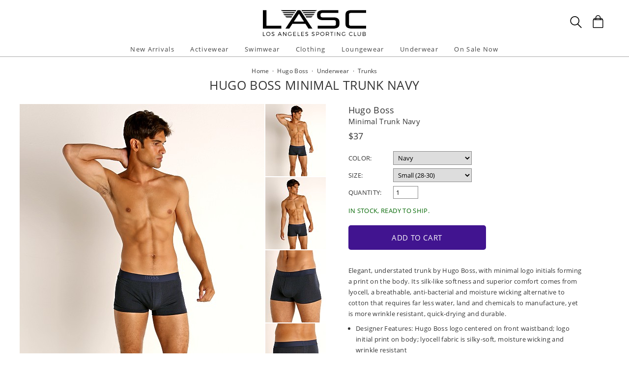

--- FILE ---
content_type: text/html
request_url: https://www.shoplasc.com/hugo-boss-minimal-trunk-navy,48970.html
body_size: 34428
content:
<!DOCTYPE html>
<html lang="en" class="rsp">
<head>
<meta http-equiv="X-UA-Compatible" content="IE=edge,chrome=1" />
<meta name="viewport" content="width=device-width, initial-scale=1.0">
<title>Hugo Boss Minimal Trunk Navy 50437228-342  - Free Shipping at LASC</title>
<meta name="description" content="Elegant, understated trunk by Hugo Boss, with minimal logo initials forming a print on the body. Its. Hugo Boss Minimal Trunk Navy. 50437228-342">
<meta name="keywords" content="Hugo Boss Minimal Trunk Navy,Hugo Boss,Trunks,50437228-342">
<meta name="robots" content="noodp,noydir,index,follow">
<link rel="canonical" href="https://www.shoplasc.com/hugo-boss-minimal-trunk-navy,48970.html">

<meta property="og:type" content="product" />
<meta property="og:title" content="Hugo Boss Minimal Trunk Navy" >
<meta property="og:description" content="Elegant, understated trunk by Hugo Boss, with minimal logo initials forming a print on the body. Its silk-like softness and superior comfort comes from lyocell, a breathable, anti-bacterial and moisture wicking alternative to cotton that requires far" />
<meta property="og:brand" content="Hugo Boss" />
<meta property="og:url" content="https://www.shoplasc.com/hugo-boss-minimal-trunk-navy,48970.html" />
<meta property="og:image" content="https://www.shoplasc.com/v3/prld.xlg?partno=48970&width=230&view=img1" />
<meta property="og:site_name" content="LASC" />
<meta property="og:price:amount" content="37.00" />
<meta property="og:price:currency" content="USD" />

<script type="application/ld+json">
{
"@context": "https://schema.org/",
"@type": "Product",
"name": "Hugo Boss Minimal Trunk Navy",
"image": [
	"https://www.shoplasc.com/v3/prld.xlg?partno=48970&width=1400&code=be50c175"
],
"description": "Elegant, understated trunk by Hugo Boss, with minimal logo initials forming a print on the body. Its silk-like softness and superior comfort comes from lyocell, a breathable, anti-bacterial and moisture wicking alternative to cotton that requires far less water, land and chemicals to manufacture, yet is more wrinkle resistant, quick-drying and durable.Designer Features: Hugo Boss logo centered on front waistband; logo initial print on body; lyocell fabric is silky-soft, moisture wicking and wrinkle resistant Size and Fit: Model is wearing a size Small; Model is 6 ft 0 in, waist 31 in, inseam 32 in Pouch: Double-ply, contoured with center seam and stitching on the sides Waistband: 1-3/8 in wide soft elastic Inseam: 2-1/2 in Length: 8-1/2 in Fabric Content: 95% lyocell, 5% elastane Care Instructions: Machine wash warm. Do not bleach. Hang to dry. Iron low. Do not dry clean. Hugo Boss style 50437228-342 Item No. 48970",
"mpn": "50437228-342",
"brand": {
	"@type": "Brand",
	"name": "Hugo Boss"
	},
"offers": {
	"@type": "Offer",
	"priceCurrency": "USD",
	"price": "37.00",
	"itemCondition": "https://schema.org/NewCondition",
	"seller": {
		"@type": "Organization",
		"name": "LASC"
		}
	}
}
</script>

<!-- from: underwear.html 01/09/2026 16:56:44 -->


<link href="//www.shoplasc.com/stylessc2.20251215.104812.css" type="text/css" rel="stylesheet">

<style type="text/css">
<!--
	#izp_container { position:relative; width:498px; border:0px solid red; left:0px; top:0px; }
	#izp_mousetrap { position:absolute; z-index:2; background-image:url("."); width:100%; height:100%; left:0px; top:0px; cursor:pointer; }
	#izp_loupe { position:absolute; z-index:1; background-color:#fff; border:1px solid #444; left:0px; top:0px; opacity:0.5; filter:alpha(opacity=50); visibility:hidden; }
	#izp_mag { position:absolute; left:500px; top:0px; z-index:1; overflow:hidden; visibility:hidden; }
	#izp_content { position:absolute; }
	#izp_progress { position:absolute; align:center; z-index:1; width:160px; left:169px; top:200px; opacity:0.6; filter:alpha(opacity=60); font-size:12px; color:#fff; background-color:#888; padding:6px; 0px; border:1px solid white; text-align:center; visibility:hidden; }
-->
</style>

<script language="javascript" type="text/javascript" src="//www.shoplasc.com/cgi-bin/scripts251226_min.js"></script>
<script type="text/javascript" src="//www.shoplasc.com/v5/_runtime/swiper/swiper.min.js"></script>
<script type="text/javascript">
<!--
var mySwiper;
var CurrentView=0;

var izcodes=[ '06e9adba', '9fe0fc00', 'e8e7cc96', '76835935', ];

function rollover(viewno) {
CurrentView=viewno;
if (mySwiper !== undefined) mySwiper.slideTo(viewno,0);
izp.bigsrc="v3/prld.xlg?partno=48970&width=1400&view=img"+(viewno+1)+"&code="+izcodes[viewno];
izp.bigdomain="//www.shoplasc.com/";
}

var izp = {
imgw: 498,
imgh: 597,
magw: 473,
magh: 597,
bigw: 1400,
bigh: 1680,
bigdomain: "//www.shoplasc.com/",
bigsrc: "v3/prld.xlg?partno=48970&width=1400&view=img1&code=06e9adba",
damping: 3,
outforgive: 10,
fadeout: 4,
fadein: 4,
holdprogress: 14,
};

-->
</script>

</head>

<body class="sitesc ele_fant" topmargin="0" bottommargin="0" leftmargin="0" rightmargin="0" marginwidth="0" marginheight="0" >

<div class="panel-total">

<a class="visually-hidden skip-link" href="#MainContent">Skip to content</a><div class="panel-gurken">
<div class="gurken-wrap">
<div class="gurken-logo">
<a title="LASC" href="//www.shoplasc.com/"><img class="lasclogo" width="210" height="56" src="//www.shoplasc.com/v5/lasc2019.svg" role="img" alt="LASC Logo"></a></div>

<div class="gurken-icons">
<a id="search-lupe" rel="nofollow" aria-label="Search Box" href="#" onclick="var el=document.getElementById('gurken-search'); if (el.style.display=='none') { el.style.display='block'; setTimeout('v5SearchFocus()', 400); } else { el.style.display='none'; this.focus(); } return false;" title="Search Box"><svg version="1.1" id="Capa_2" xmlns="http://www.w3.org/2000/svg" xmlns:xlink="http://www.w3.org/1999/xlink" x="0px" y="0px" focusable="false"
width="24px"  height="24px"  
	 viewBox="0 0 483.083 483.083" style="enable-background:new 0 0 483.083 483.083; vertical-align:top;" xml:space="preserve"><switch><g>
<g>
	<g>
		<path d="M332.74,315.35c30.883-33.433,50.15-78.2,50.15-127.5C382.89,84.433,298.74,0,195.04,0S7.19,84.433,7.19,187.85
			S91.34,375.7,195.04,375.7c42.217,0,81.033-13.883,112.483-37.4l139.683,139.683c3.4,3.4,7.65,5.1,11.9,5.1s8.783-1.7,11.9-5.1
			c6.517-6.517,6.517-17.283,0-24.083L332.74,315.35z M41.19,187.85C41.19,103.133,110.04,34,195.04,34
			c84.717,0,153.85,68.85,153.85,153.85S280.04,341.7,195.04,341.7S41.19,272.567,41.19,187.85z"/>
	</g>
</g>
</g>
<foreignObject><img alt="" border=0 src="//www.shoplasc.com/v5/magnifying-glass34.png"></foreignObject>

</switch></svg></a>
<a rel="nofollow" href="https://www.shoplasc.com/cgi-bin/mhxcart.dll?cart=view" aria-label="Shopping Bag" title="Shopping Bag"><svg version="1.1" id="Capa_1" xmlns="http://www.w3.org/2000/svg" xmlns:xlink="http://www.w3.org/1999/xlink" x="0px" y="0px" focusable="false"
	 width="26px"      height="26px"      viewBox="0 0 760.061 760.061" style="enable-background:new 0 0 760.061 760.061; vertical-align:top; overflow:visible;"
	 xml:space="preserve"><switch><g>
<g>
	<path class="kiwi" d="M681.562,277.162l-2.229-5.953l-54.32-87.051c-3.341-9.675-10.04-14.509-19.715-14.509h-73.288v-14.508
		c0-45.018-14.136-81.853-42.788-111.242C460.577,14.509,424.488,0,380.59,0c-44.271,0-80.638,14.596-109.377,43.899
		c-28.557,29.112-43.16,66.225-43.16,111.242v14.508h-73.289c-8.183,0-14.136,3.714-17.485,10.786l-1.484,1.492l-55.438,89.281
		c-1.857,4.096-2.977,7.072-2.977,8.929c-2.23,5.214-3.349,10.794-3.349,16.747v418.531c0,12.652,4.373,23.16,13.024,31.629
		c8.841,8.65,19.715,13.016,31.993,13.016h521.965c25.295,0,45.018-19.342,45.018-44.645V296.885
		C686.03,289.813,684.538,283.114,681.562,277.162z M532.009,210.945h61.01l25.303,40.922h-86.312V210.945z M269.347,155.141
		c0-33.858,10.326-61.113,30.882-82.226c20.739-21.294,47.621-31.993,80.36-31.993c32.366,0,59.153,10.786,79.614,31.993
		c20.461,21.208,30.882,48.367,30.882,82.226v14.508H269.347V155.141z M269.347,210.945h221.739v40.922H269.347V210.945z
		 M166.296,210.945h61.756v40.922h-86.678L166.296,210.945z M644.735,715.416c0,2.611-1.119,3.723-3.723,3.723H119.048
		c-2.603,0-3.722-1.111-3.722-3.723V296.885c0-2.604,1.119-3.723,3.722-3.723h521.965c2.604,0,3.723,1.119,3.723,3.723V715.416z"/>
</g>
</g>
<foreignObject><img alt="" border=0 src="//www.shoplasc.com/v5/bag39.png"></foreignObject>

</switch></svg></a>
</div>

</div>

<div class="gurken-menu">
<nav id="ddmenu" role="navigation" aria-label="primary">
<div class="menu-icon"></div>
<ul>
<li class="full-width" onkeydown="ddCheckKeyClick(this, event);">
<span class="top-heading"><a role="button" ontouchstart="return doubleTapperOnTouchStart(event);" onclick="return doubleTapperOnClick(event);" href="//www.shoplasc.com/new-arrivals.html">New Arrivals</a></span>
<div class="dropdown">
<div class="dd-inner">
<div class="container borderright rsp-edge-lg">
<div class="column">
<h3>Categories</h3>
<a href="//www.shoplasc.com/new-arrivals.html" onkeydown="ddFixEnterHit(event);">All New Arrivals</a>
<a href="//www.shoplasc.com/new-arrivals/activewear.html" onkeydown="ddFixEnterHit(event);">Activewear</a>
<a href="//www.shoplasc.com/new-arrivals/swimwear.html" onkeydown="ddFixEnterHit(event);">Swimwear</a>
<a href="//www.shoplasc.com/new-arrivals/clothing.html" onkeydown="ddFixEnterHit(event);">Clothing</a>
<a href="//www.shoplasc.com/new-arrivals/lounge-sleepwear.html" onkeydown="ddFixEnterHit(event);">Lounge & Sleepwear</a>
<a href="//www.shoplasc.com/new-arrivals/underwear.html" onkeydown="ddFixEnterHit(event);">Underwear</a>
<div class="gap"></div>
</div>
<div class="column">
</div>
</div>
</div>
</div>
</li>
<li class="full-width" onkeydown="ddCheckKeyClick(this, event);">
<span class="top-heading"><a role="button" ontouchstart="return doubleTapperOnTouchStart(event);" onclick="return doubleTapperOnClick(event);" href="//www.shoplasc.com/activewear.html">Activewear</a></span>
<div class="dropdown">
<div class="dd-inner">
<div class="container borderright rsp-edge-lg">
<div class="column">
<h3>Categories</h3>
<a href="//www.shoplasc.com/activewear.html" onkeydown="ddFixEnterHit(event);">All Activewear</a>
<a href="//www.shoplasc.com/activewear/shorts.html" onkeydown="ddFixEnterHit(event);">Shorts</a>
<a href="//www.shoplasc.com/activewear/pants.html" onkeydown="ddFixEnterHit(event);">Pants</a>
<a href="//www.shoplasc.com/activewear/tights.html" onkeydown="ddFixEnterHit(event);">Tights</a>
<a href="//www.shoplasc.com/activewear/bodysuits.html" onkeydown="ddFixEnterHit(event);">Bodysuits</a>
<a href="//www.shoplasc.com/activewear/hoodies-sweatshirts.html" onkeydown="ddFixEnterHit(event);">Hoodies & Sweatshirts</a>
<a href="//www.shoplasc.com/activewear/shirts.html" onkeydown="ddFixEnterHit(event);">Shirts</a>
<a href="//www.shoplasc.com/activewear/jackets.html" onkeydown="ddFixEnterHit(event);">Jackets</a>
<a href="//www.shoplasc.com/activewear/athletic-supporters.html" onkeydown="ddFixEnterHit(event);">Athletic Supporters</a>
<a href="//www.shoplasc.com/activewear/compression-shorts.html" onkeydown="ddFixEnterHit(event);">Compression Shorts</a>
<a href="//www.shoplasc.com/activewear/protective-cups.html" onkeydown="ddFixEnterHit(event);">Protective Cups</a>
<a href="//www.shoplasc.com/activewear/wrestling-singlets.html" onkeydown="ddFixEnterHit(event);">Wrestling Singlets</a>
<div class="gap"></div>
</div>
<div class="column">
</div>
</div>
</div>
</div>
</li>
<li class="full-width" onkeydown="ddCheckKeyClick(this, event);">
<span class="top-heading"><a role="button" ontouchstart="return doubleTapperOnTouchStart(event);" onclick="return doubleTapperOnClick(event);" href="//www.shoplasc.com/swimwear.html">Swimwear</a></span>
<div class="dropdown">
<div class="dd-inner">
<div class="container borderright rsp-edge-lg">
<div class="column">
<h3>Categories</h3>
<a href="//www.shoplasc.com/swimwear.html" onkeydown="ddFixEnterHit(event);">All Swimwear</a>
<a href="//www.shoplasc.com/swimwear/briefs.html" onkeydown="ddFixEnterHit(event);">Briefs</a>
<a href="//www.shoplasc.com/swimwear/trunks.html" onkeydown="ddFixEnterHit(event);">Trunks</a>
<a href="//www.shoplasc.com/swimwear/shorts.html" onkeydown="ddFixEnterHit(event);">Shorts</a>
<a href="//www.shoplasc.com/swimwear/bikinis.html" onkeydown="ddFixEnterHit(event);">Bikinis</a>
<a href="//www.shoplasc.com/swimwear/thongs.html" onkeydown="ddFixEnterHit(event);">Thongs</a>
<a href="//www.shoplasc.com/swimwear/boxers.html" onkeydown="ddFixEnterHit(event);">Boxers</a>
<a href="//www.shoplasc.com/swimwear/board-shorts.html" onkeydown="ddFixEnterHit(event);">Board Shorts</a>
<a href="//www.shoplasc.com/swimwear/bodysuits.html" onkeydown="ddFixEnterHit(event);">Bodysuits</a>
<div class="gap"></div>
</div>
<div class="column">
</div>
</div>
</div>
</div>
</li>
<li class="full-width" onkeydown="ddCheckKeyClick(this, event);">
<span class="top-heading"><a role="button" ontouchstart="return doubleTapperOnTouchStart(event);" onclick="return doubleTapperOnClick(event);" href="//www.shoplasc.com/clothing.html">Clothing</a></span>
<div class="dropdown">
<div class="dd-inner">
<div class="container borderright rsp-edge-lg">
<div class="column">
<h3>Categories</h3>
<a href="//www.shoplasc.com/clothing.html" onkeydown="ddFixEnterHit(event);">All Clothing</a>
<a href="//www.shoplasc.com/clothing/jeans.html" onkeydown="ddFixEnterHit(event);">Jeans</a>
<a href="//www.shoplasc.com/clothing/pants.html" onkeydown="ddFixEnterHit(event);">Pants</a>
<a href="//www.shoplasc.com/clothing/shorts.html" onkeydown="ddFixEnterHit(event);">Shorts</a>
<a href="//www.shoplasc.com/clothing/t-shirts.html" onkeydown="ddFixEnterHit(event);">T-Shirts</a>
<a href="//www.shoplasc.com/clothing/button-down-shirts.html" onkeydown="ddFixEnterHit(event);">Button Down Shirts</a>
<a href="//www.shoplasc.com/clothing/polo-shirts.html" onkeydown="ddFixEnterHit(event);">Polo Shirts</a>
<a href="//www.shoplasc.com/clothing/hoodies-sweatshirts.html" onkeydown="ddFixEnterHit(event);">Hoodies & Sweatshirts</a>
<a href="//www.shoplasc.com/clothing/sweaters.html" onkeydown="ddFixEnterHit(event);">Sweaters</a>
<a href="//www.shoplasc.com/clothing/vests.html" onkeydown="ddFixEnterHit(event);">Vests</a>
<a href="//www.shoplasc.com/clothing/jackets.html" onkeydown="ddFixEnterHit(event);">Jackets</a>
<a href="//www.shoplasc.com/clothing/face-masks.html" onkeydown="ddFixEnterHit(event);">Face Masks</a>
<a href="//www.shoplasc.com/clothing/baseball-caps.html" onkeydown="ddFixEnterHit(event);">Baseball Caps</a>
<div class="gap"></div>
</div>
<div class="column">
</div>
</div>
</div>
</div>
</li>
<li class="full-width" onkeydown="ddCheckKeyClick(this, event);">
<span class="top-heading"><a role="button" ontouchstart="return doubleTapperOnTouchStart(event);" onclick="return doubleTapperOnClick(event);" href="//www.shoplasc.com/lounge-sleepwear.html">Loungewear</a></span>
<div class="dropdown">
<div class="dd-inner">
<div class="container borderright rsp-edge-lg">
<div class="column">
<h3>Categories</h3>
<a href="//www.shoplasc.com/lounge-sleepwear.html" onkeydown="ddFixEnterHit(event);">All Lounge & Sleepwear</a>
<a href="//www.shoplasc.com/lounge-sleepwear/shorts.html" onkeydown="ddFixEnterHit(event);">Shorts</a>
<a href="//www.shoplasc.com/lounge-sleepwear/pants.html" onkeydown="ddFixEnterHit(event);">Pants</a>
<a href="//www.shoplasc.com/lounge-sleepwear/short-sleeve-shirts.html" onkeydown="ddFixEnterHit(event);">Short Sleeve Shirts</a>
<a href="//www.shoplasc.com/lounge-sleepwear/long-sleeve-shirts.html" onkeydown="ddFixEnterHit(event);">Long Sleeve Shirts</a>
<a href="//www.shoplasc.com/lounge-sleepwear/bodysuits.html" onkeydown="ddFixEnterHit(event);">Bodysuits</a>
<a href="//www.shoplasc.com/lounge-sleepwear/hoodies-sweatshirts.html" onkeydown="ddFixEnterHit(event);">Hoodies & Sweatshirts</a>
<a href="//www.shoplasc.com/lounge-sleepwear/jackets.html" onkeydown="ddFixEnterHit(event);">Jackets</a>
<a href="//www.shoplasc.com/lounge-sleepwear/robes.html" onkeydown="ddFixEnterHit(event);">Robes</a>
<div class="gap"></div>
</div>
<div class="column">
</div>
</div>
</div>
</div>
</li>
<li class="full-width" onkeydown="ddCheckKeyClick(this, event);">
<span class="top-heading"><a role="button" ontouchstart="return doubleTapperOnTouchStart(event);" onclick="return doubleTapperOnClick(event);" href="//www.shoplasc.com/underwear.html">Underwear</a></span>
<div class="dropdown">
<div class="dd-inner">
<div class="container borderright rsp-edge-lg">
<div class="column">
<h3>Categories</h3>
<a href="//www.shoplasc.com/underwear.html" onkeydown="ddFixEnterHit(event);">All Underwear</a>
<a href="//www.shoplasc.com/underwear/briefs.html" onkeydown="ddFixEnterHit(event);">Briefs</a>
<a href="//www.shoplasc.com/underwear/trunks.html" onkeydown="ddFixEnterHit(event);">Trunks</a>
<a href="//www.shoplasc.com/underwear/boxer-briefs.html" onkeydown="ddFixEnterHit(event);">Boxer Briefs</a>
<a href="//www.shoplasc.com/underwear/boxer-shorts.html" onkeydown="ddFixEnterHit(event);">Boxer Shorts</a>
<a href="//www.shoplasc.com/underwear/jockstraps.html" onkeydown="ddFixEnterHit(event);">Jockstraps</a>
<a href="//www.shoplasc.com/underwear/bikinis.html" onkeydown="ddFixEnterHit(event);">Bikinis</a>
<a href="//www.shoplasc.com/underwear/thongs.html" onkeydown="ddFixEnterHit(event);">Thongs</a>
<a href="//www.shoplasc.com/underwear/bodysuits.html" onkeydown="ddFixEnterHit(event);">Bodysuits</a>
<a href="//www.shoplasc.com/underwear/long-underwear.html" onkeydown="ddFixEnterHit(event);">Long Underwear</a>
<a href="//www.shoplasc.com/underwear/multipacks.html" onkeydown="ddFixEnterHit(event);">Multipacks</a>
<a href="//www.shoplasc.com/underwear/enhancing.html" onkeydown="ddFixEnterHit(event);">Enhancing</a>
<div class="gap"></div>
</div>
<div class="column">
</div>
</div>
</div>
</div>
</li>
<li class="full-width" onkeydown="ddCheckKeyClick(this, event);">
<span class="top-heading"><a role="button" ontouchstart="return doubleTapperOnTouchStart(event);" onclick="return doubleTapperOnClick(event);" href="//www.shoplasc.com/sale.html">On Sale Now</a></span>
<div class="dropdown">
<div class="dd-inner">
<div class="container borderright rsp-edge-lg">
<div class="column">
<h3>Categories</h3>
<a href="//www.shoplasc.com/sale.html" onkeydown="ddFixEnterHit(event);">All On Sale</a>
<a href="//www.shoplasc.com/sale/activewear.html" onkeydown="ddFixEnterHit(event);">Activewear</a>
<a href="//www.shoplasc.com/sale/swimwear.html" onkeydown="ddFixEnterHit(event);">Swimwear</a>
<a href="//www.shoplasc.com/sale/clothing.html" onkeydown="ddFixEnterHit(event);">Clothing</a>
<a href="//www.shoplasc.com/sale/lounge-sleepwear.html" onkeydown="ddFixEnterHit(event);">Lounge & Sleepwear</a>
<a href="//www.shoplasc.com/sale/underwear.html" onkeydown="ddFixEnterHit(event);">Underwear</a>
<div class="gap"></div>
</div>
<div class="column">
</div>
</div>
</div>
</div>
</li>
</ul>
</nav>

</div>

<div id="gurken-search" onkeydown="if (event.keyCode==27) { document.getElementById('gurken-search').style.display='none'; document.getElementById('search-lupe').focus(); return false; } else return true;" style="display:none;">
<form method=get action='https://www.shoplasc.com/cgi-bin/mhxcart.dll'>
<input type="hidden" name="cmd" value="search"><input id="search-inputid" aria-label="Enter your search query" class="search-input" type="text" name="query" value=""   onkeypress="return searchKeyPress(this,event);">
<input class="search-submit" type="submit" value="Search" ><span tabindex="0" class="search-span" onkeydown="mhxCheckKeyClick(this, event);" onclick="var el=document.getElementById('gurken-search'); el.style.display='none'; document.getElementById('search-lupe').focus(); return false;" title="Close search">X</span>
</form>
</div>

</div>

<div class="std-width panel-title">

<div class="title-brdcr">
<a href="//www.shoplasc.com/">Home</a>
 &nbsp;&middot;&nbsp; <div itemscope itemtype="http://data-vocabulary.org/Breadcrumb"><a href="//www.shoplasc.com/hugo-boss.html" itemprop="url"><span itemprop="title">Hugo Boss</span></a></div>
 &nbsp;&middot;&nbsp; <div itemscope itemtype="http://data-vocabulary.org/Breadcrumb"><a href="//www.shoplasc.com/hugo-boss/underwear.html" itemprop="url"><span itemprop="title">Underwear</span></a></div>
 &nbsp;&middot;&nbsp; <div itemscope itemtype="http://data-vocabulary.org/Breadcrumb"><a href="//www.shoplasc.com/hugo-boss/underwear/trunks.html" itemprop="url"><span itemprop="title">Trunks</span></a></div>
</div>

<div class="title-name"><h1>Hugo Boss Minimal Trunk Navy</h1></div>

</div>

<div class="std-width prd-main">

<main class="main-content" id="MainContent">
<div class="prd-all">
<div class="prd-container">
<div id="izp_mag">
<img alt="" id="izp_content" src="//www.shoplasc.com/images/spacer.gif" />
</div>
<div class="prd-left">
<div class="imgarea">

<div class="mainimg">
<div id="izp_container">
<div>
<div class="swiper-container">
<div class="swiper-wrapper">
<div class="swiper-slide"><img class="theimg" width=498 height=597 src='//www.shoplasc.com/v3/prld.xlg?partno=48970&width=498&view=img1' border=0 name="targetimage" alt="Male model in Hugo Boss Trunk in Navy"></div>
<div class="swiper-slide"><img class="theimg" width=498 height=597 src='//www.shoplasc.com/v3/prld.xlg?partno=48970&width=498&view=img2' border=0 name="targetimage" alt="Male model in Hugo Boss Trunk in Navy"></div>
<div class="swiper-slide"><img class="theimg" width=498 height=597 src='//www.shoplasc.com/v3/prld.xlg?partno=48970&width=498&view=img3' border=0 name="targetimage" alt="Male model in Hugo Boss Trunk in Navy"></div>
<div class="swiper-slide"><img class="theimg" width=498 height=597 src='//www.shoplasc.com/v3/prld.xlg?partno=48970&width=498&view=img4' border=0 name="targetimage" alt="Male model in Hugo Boss Trunk in Navy"></div>
</div></div>
<div id="izp_loupe"></div>
<div id="izp_mousetrap"></div>
<div id="izp_progress">LOADING ZOOM...</div>
</div>
</div>
</div>

<div class="mhx-container thumbs">
<div><img width=123 height=147 src="//www.shoplasc.com/v3/prld.xlg?partno=48970&width=123&view=img1&border=none" alt="Male model in Hugo Boss Trunk in Navy" border=0 onmouseover="rollover(0);"></div><div><img width=123 height=147 src="//www.shoplasc.com/v3/prld.xlg?partno=48970&width=123&view=img2&border=none" alt="Male model in Hugo Boss Trunk in Navy" border=0 onmouseover="rollover(1);"></div><div><img width=123 height=147 src="//www.shoplasc.com/v3/prld.xlg?partno=48970&width=123&view=img3&border=none" alt="Male model in Hugo Boss Trunk in Navy" border=0 onmouseover="rollover(2);"></div><div><img width=123 height=147 src="//www.shoplasc.com/v3/prld.xlg?partno=48970&width=123&view=img4&border=none" alt="Male model in Hugo Boss Trunk in Navy" border=0 onmouseover="rollover(3);"></div></div>

</div>

</div>

<div class="prd-right">
<div id="prd-info"><h2><a href="//www.shoplasc.com/hugo-boss.html">Hugo Boss</a></h2><h2>Minimal Trunk Navy</h2><div><font size=3><div class="prd-price"><span class="visually-hidden">Regular price</span>
<span class="">$37</span>
</div></font></div><div id="prd-info-options"><form method=post action="https://www.shoplasc.com/cgi-bin/mhxcart.dll"><input type=hidden name="cart" value="add"><input type=hidden name="PartNo" value="48970"><input type=hidden name="Item" value="Hugo Boss Minimal Trunk Navy"><input type=hidden name="Price" value="37.00"><input type=hidden name="URL" value="hugo-boss-minimal-trunk-navy,48970.html"><INPUT TYPE=hidden NAME="srcpage" VALUE="Product"><div><label for="colorbox1">Color:</label><select id="colorbox1" onchange="location='//www.shoplasc.com/' + options[selectedIndex].value;">
<option selected value="hugo-boss-minimal-trunk-navy,48970.html">Navy</option>
<option value="hugo-boss-minimal-trunk-red,48971.html">Red</option>
</select>
</div>
<div><label for="sizebox1">Size:</label><SELECT id="sizebox1" NAME="p1" CLASS="gadget3" aria-label="select a size"><OPTION SELECTED VALUE="Small (28-30)">Small (28-30)&nbsp;&nbsp;</OPTION></SELECT><INPUT TYPE=HIDDEN NAME="t1" VALUE="d-Size;Small (28-30)"></div><label for="qtybox1">Quantity:</label><input id="qtybox1" type=text name="Qty" value=1 size=3 class="gadget3">
<span id="smsg" style="display:block; color:#006600; margin-top:1em; margin-bottom:1.5em; text-transform:uppercase;">In stock, ready to ship.</span>
<button class="bv5 rsp-bv5 bv5add rsp-bv5add" type="submit" name="Add to Cart.x" value="Add to Cart" onclick="if (this.classList) { this.classList.add('spin'); }">Add to Cart<div><svg width="30px" height="30px" xmlns="http://www.w3.org/2000/svg" viewBox="0 0 100 100" preserveAspectRatio="xMidYMid" class="lds-rolling" style="background:none;"><circle cx="50" cy="50" fill="none" stroke="#ffffff" stroke-width="12" r="40" stroke-dasharray="188.49555921538757 64.83185307179586" transform="rotate(237.316 50 50)"><animateTransform attributeName="transform" type="rotate" calcMode="linear" values="0 50 50;360 50 50" keyTimes="0;1" dur="1.1s" begin="0s" repeatCount="indefinite"></animateTransform></circle></svg></div></button>
</form></div><div style="margin-top:20px; margin-bottom:10px; height:1px;"></div><div id="prd-desc1">
<div class="prd-desc">Elegant, understated trunk by Hugo Boss, with minimal logo initials forming a print on the body. Its silk-like softness and superior comfort comes from lyocell, a breathable, anti-bacterial and moisture wicking alternative to cotton that requires far less water, land and chemicals to manufacture, yet is more wrinkle resistant, quick-drying and durable.<ul>
<li>Designer Features: Hugo Boss logo centered on front waistband; logo initial print on body; lyocell fabric is silky-soft, moisture wicking and wrinkle resistant</li>
<li>Size and Fit: Model is wearing a size Small; Model is 6 ft 0 in, waist 31 in, inseam 32 in</li>
<li>Pouch: Double-ply, contoured with center seam and stitching on the sides</li>
<li>Waistband: 1-3/8 in wide soft elastic</li>
<li>Inseam: 2-1/2 in</li>
<li>Length: 8-1/2 in</li>
<li>Fabric Content: 95% lyocell, 5% elastane</li>
<li>Care Instructions: Machine wash warm. Do not bleach. Hang to dry. Iron low. Do not dry clean.</li>
<li>Hugo Boss style 50437228-342</li>
<li>Item No. 48970</li>
</ul>
</div></div>
</div></div>

</div>

<div class="prd-thumbs prd-others prd-matches">
<div class="genheader"><h3>Complete the look</h3></div>
<div class="gengrid rsp-gengrid-2by">
<div class="gengrid-entry">
<a href="//www.shoplasc.com/boss-beach-tank-top-charcoal,95402.html"><img class="mhx-maxwidth" border=0 src="//www.shoplasc.com/v3/prld.xlg?partno=95402&width=320" alt="Complete the look: BOSS Beach Tank Top Charcoal">
<p>Hugo Boss</p>
<p>BOSS Beach Tank Top Charcoal</p>
<p>$48</p>
</a></div><div class="gengrid-entry">
<a href="//www.shoplasc.com/boss-beach-tank-top-navy,95403.html"><img class="mhx-maxwidth" border=0 src="//www.shoplasc.com/v3/prld.xlg?partno=95403&width=320" alt="Complete the look: BOSS Beach Tank Top Navy">
<p>Hugo Boss</p>
<p>BOSS Beach Tank Top Navy</p>
<p>$48</p>
</a></div><div class="gengrid-entry">
<a href="//www.shoplasc.com/hugo-boss-mix-match-t-shirt-light-beige,94230.html"><img class="mhx-maxwidth" border=0 src="//www.shoplasc.com/v3/prld.xlg?partno=94230&width=320" alt="Complete the look: Hugo Boss Mix &amp; Match T-Shirt Light Beige">
<p>Hugo Boss</p>
<p>Mix & Match T-Shirt Light Beige</p>
<p>$42</p>
</a></div><div class="gengrid-entry">
<a href="//www.shoplasc.com/boss-tank-top-rib-classic-3-pack-white,95393.html"><img class="mhx-maxwidth" border=0 src="//www.shoplasc.com/v3/prld.xlg?partno=95393&width=320" alt="Complete the look: BOSS Tank Top Rib Classic 3-Pack White">
<p>Hugo Boss</p>
<p>BOSS Tank Top Rib Classic 3-Pack White</p>
<p>$46</p>
</a></div></div>
</div>
<div class="prd-thumbs prd-others prd-also">
<div class="genheader"><h3>You may also like</h3></div>
<div class="gengrid rsp-gengrid-2by">
<div class="gengrid-entry">
<a href="//www.shoplasc.com/hugo-boss-24-print-trunk-navy,77037.html"><img class="mhx-maxwidth" border=0 src="//www.shoplasc.com/v3/prld.xlg?partno=77037&width=320" alt="You may also like: Hugo Boss 24 Print Trunk Navy">
<p>Hugo Boss</p>
<p>24 Print Trunk Navy</p>
<p>$28</p>
</a></div></div>
</div>
</div>

<script type="text/javascript">
iz_init();
</script>
<script type="text/javascript">
mySwiper = new Swiper ('.swiper-container', {});
</script>
</main>
</div>

<div class="panel-footer">

<div class="footer-mob-outer rsp-lt-md">
<div class="footer-mob-newsletter">
<form method=post action="https://www.shoplasc.com/cgi-bin/mhxcart.dll"><input type=hidden name=form value=b6ab223c9a931e1c><input type=hidden name=postback value=b6ab223c9a931e1c><input type=hidden name=source value="footermob"><input title="Newsletter signup" class="footer-newsletter-input" type="text" name="email" placeholder="Sign Up For Updates">
<input class="footer-newsletter-submit pbsub" type="submit" value="Subscribe" onclick="return mhxCheckDouble(this);">
</form>
</div>
<div class="footer-mob-nav">
<ul>
<li><a href="//www.shoplasc.com/new-arrivals.html">New Arrivals</a></li>
<li><a href="//www.shoplasc.com/activewear.html">Activewear</a></li>
<li><a href="//www.shoplasc.com/swimwear.html">Swimwear</a></li>
<li><a href="//www.shoplasc.com/clothing.html">Clothing</a></li>
<li><a href="//www.shoplasc.com/lounge-sleepwear.html">Lounge & Sleepwear</a></li>
<li><a href="//www.shoplasc.com/underwear.html">Underwear</a></li>
<li><a href="//www.shoplasc.com/sale.html">On Sale</a></li>
<li><a href="//www.shoplasc.com/customerservice.html">Customer Service</a></li>
<li><a href="#">Top of page</a></li>
</ul>
</div>
<div class="footer-mob-info">
<p style="text-transform:uppercase;">LASC<br>LOS ANGELES, CALIFORNIA</p>
<p><a href="//www.shoplasc.com/aboutus.html">ABOUT US</a> | <a href="//www.shoplasc.com/customerservice.html#csre">RETURNS</a> | <a href="//www.shoplasc.com/customerservice.html">CUSTOMER SERVICE</a> | <a href="//www.shoplasc.com/contactus.html">CONTACT</a> | <a rel="nofollow" href="https://www.shoplasc.com/cgi-bin/mhxcart.dll?form=35c2588345353630">ORDER STATUS</a></p>
<p style="margin-top:-4px;"><img alt="Accepted payment methods" border=0 width="278" height="48" src="//www.shoplasc.com/images/creditcards-64.png"></p><p>Copyright &#169; 2026 LASC. All Rights Reserved | <a href="//www.shoplasc.com/customerservice.html#cspp">Privacy Policy</a> | <a href="//www.shoplasc.com/customerservice.html#cspp">Conditions of Use</a></p>
</div>
</div>
<div class="footer-desk-outer footer-desk-info mhx-container rsp-gte-md">
<div class="footer-desk-row1 mhx-container">
<div class="footer-desk-col1 mhx-float"><span class="visually-hidden">Site Official Address</span>
<p>Los Angeles Sporting Club</p><p>6856 Valjean Avenue</p><p>Los Angeles, California 91406</p><p>USA</p><p style="margin-left:-2px; margin-top:6px;"><img alt="Accepted payment methods" border=0 width="222" height="38" src="//www.shoplasc.com/images/creditcards-64.png"></p><div class="footer-copyright" style="margin-top:0px;">
<p>Copyright &#169; 2026 LASC. All Rights Reserved. </p>
</div>
</div>
<div class="footer-desk-col2 mhx-hright"><div class="mhx-container">
<div class="footer-desk-col2-1 mhx-float"><ul>
<li><a href="//www.shoplasc.com/aboutus.html">About Us</a></li>
<li><a rel="nofollow" href="https://www.shoplasc.com/cgi-bin/mhxcart.dll?form=35c2588345353630">Order Status</a></li>
<li><a href="//www.shoplasc.com/customerservice.html">Customer Service</a></li>
<li><a href="//www.shoplasc.com/customerservice.html#csre">Returns & Exchanges</a></li>
</ul>
</div>
<div class="footer-desk-col2-2 mhx-float"><ul>
<li><a href="//www.shoplasc.com/sale.html">On Sale</a></li>
<li><a href="//www.shoplasc.com/customerservice.html#cspp">Privacy Policy</a></li>
<li><a href="//www.shoplasc.com/brands.html">Shop All Brands</a></li>
<li><a href="//www.shoplasc.com/contactus.html">Contact Us</a></li>
</ul>
</div>
</div>
<div class="footer-social">
<div class="socialicons">
</div>
</div>
<div class="footer-emaillist mhx-container">
<div><form method=post action="https://www.shoplasc.com/cgi-bin/mhxcart.dll"><input type=hidden name=form value=b6ab223c9a931e1c><input type=hidden name=postback value=b6ab223c9a931e1c><input type=hidden name=source value="footerdsk"><input aria-label="Enter email address for updates" class="pbinp" name=email type=text value="sign up for email updates"onfocus="if(this.value=='sign up for email updates')this.value='';" onfocusout="if(this.value=='')this.value='sign up for email updates';" ><input class="pbsub" type=submit value="SUBMIT" onclick="return mhxCheckDouble(this);"></form></div>
</div>
</div>
</div>
</div>
</div>

</div>

<div class="ondemodal" onclick="document.documentElement.classList.remove('sliden');"></div>

<script type="text/javascript">
if (document.body.addEventListener && document.body.classList) {
	document.body.addEventListener('mousedown', function() { document.body.classList.add('ele_fant'); });
	document.body.addEventListener('keydown', function(event) { 
		if (event.keyCode === 9) {
			document.body.classList.remove('ele_fant');

			if (document.activeElement && !event.shiftKey && document.activeElement.getAttribute('data-modaltab')=='last') {
					document.getElementById('dxModal').focus();
					event.preventDefault();
				}
			else if (document.activeElement && event.shiftKey && document.activeElement.getAttribute('data-modaltab')=='first') {
					document.getElementById('dxLast').focus();
					event.preventDefault();
				}
		}
	});
}
</script>


<!--**** PageEvent: Product [48970] [37.00] [] [0] [0.00] ****-->


<script type="text/javascript">
var google_tag_params = {
ecomm_prodid: '',
ecomm_pagetype: 'other',
};
</script>
<script type="text/javascript">
/* <![CDATA[ */
var google_conversion_id = (null);
var google_custom_params = window.google_tag_params;
var google_remarketing_only = true;
/* ]]> */
</script>

</body>
</html>


--- FILE ---
content_type: image/svg+xml
request_url: https://www.shoplasc.com/v5/lasc2019.svg
body_size: 14145
content:
<?xml version="1.0" encoding="utf-8"?>
<!-- Generator: Adobe Illustrator 21.0.2, SVG Export Plug-In . SVG Version: 6.00 Build 0)  -->
<svg version="1.1" id="Layer_1" xmlns="http://www.w3.org/2000/svg" xmlns:xlink="http://www.w3.org/1999/xlink" x="0px" y="0px" focusable="false"
	class="lasclogo" 
	width="500px" height="500px" 
	viewBox="0 0 2114 530" style="enable-background:new 0 0 2114 530;" xml:space="preserve">
<style type="text/css">
	.st0{fill:#ffffff;}
</style>
<g id="los_angeles_sporting_club_xA0_Image_1_">
	<g>
		<path d="M2108,510c-2.8,11.9-11.1,17.8-22.5,18.5c-13.6,0.8-27.2,0.2-41.1,0.2c-0.1-1.5-0.3-3-0.3-4.4c0-23.6,0-47.3,0-70.9
			c0-1.8,0.6-3.5,0.8-5.3c11.7,0,23.3,0,35,0c1.8,0.3,3.5,0.7,5.3,1c12.8,1.8,20,10.6,18.6,22.6c-0.9,7.5-5.6,12.1-13.4,15.3
			c10.3,2.2,15.3,8.3,17.5,17.1C2108,506,2108,508,2108,510z M2053.6,519.2c11.2,0,22.1,0.8,32.7-0.3c8.1-0.8,11.9-6.2,11.8-13
			c0-6.7-4.1-12.1-12.1-12.8c-10.6-0.9-21.4-0.2-32.4-0.2C2053.6,501.5,2053.6,510.4,2053.6,519.2z M2053.6,483.1
			c7.9,0,15.2,0.1,22.5-0.1c3.3-0.1,6.7-0.3,9.8-1.2c5.8-1.6,8.9-6.2,8.8-11.9c-0.1-5.5-3.1-10.4-8.9-11.2
			c-10.6-1.3-21.3-1.4-32.3-2C2053.6,466.2,2053.6,474.4,2053.6,483.1z"/>
		<path d="M1584,448c0,26.8,0,53.6,0,80.6c-5.7,1.2-9.7,0.5-13.6-4.9c-13.9-19.5-28.5-38.5-43.8-58.9c0,22.2,0,42.9,0,64
			c-3.5,0-6.2,0-9.2,0c-0.1-1.6-0.3-3.1-0.3-4.5c0-23.6,0-47.3,0-70.9c0-1.8,0.6-3.5,0.8-5.3c2.7,0,5.3,0,8,0c1.4,1.7,2.8,3.3,4.1,5
			c13.7,18.4,27.5,36.8,41.2,55.2c0.9,1.2,2,2.3,3.7,4.3c0-22.3,0-43.4,0-64.5C1578,448,1581,448,1584,448z"/>
		<path d="M480,448c0,26.8,0,53.6,0,80.6c-5.7,1.2-9.7,0.5-13.6-4.9c-13.9-19.5-28.5-38.5-43.8-58.9c0,22.2,0,42.9,0,64
			c-3.5,0-6.2,0-9.2,0c-0.1-1.6-0.3-3.1-0.3-4.5c0-23.6,0-47.3,0-70.9c0-1.8,0.6-3.5,0.8-5.3c2.7,0,5.3,0,8,0c1.4,1.7,2.8,3.3,4.1,5
			c13.7,18.4,27.5,36.8,41.2,55.2c0.9,1.2,2,2.3,3.7,4.3c0-22.3,0-43.4,0-64.5C474,448,477,448,480,448z"/>
		<path d="M116,448c1.9,0.5,3.8,1,5.7,1.5c20.3,5.1,33.6,23.9,31,44c-2.7,21.3-20.7,36.5-42.7,36C88.2,529,70.4,513.2,68.9,493
			c-1.8-22.7,12-40.1,34.8-44.2c0.8-0.1,1.6-0.5,2.3-0.8C109.3,448,112.7,448,116,448z M143.3,488.6c-0.1-17.6-14.5-31.6-32.6-31.6
			c-18.3,0-32.9,14.2-32.8,31.9c0.1,17.6,15,31.9,33.1,31.6C129.2,520.3,143.4,506.2,143.3,488.6z"/>
		<path d="M1223,448c1.9,0.5,3.8,1,5.7,1.5c20.3,5.1,33.6,23.9,31,44c-2.7,21.3-20.7,36.5-42.7,36c-21.8-0.5-39.6-16.2-41.2-36.4
			c-1.8-22.7,12-40.1,34.8-44.2c0.8-0.1,1.6-0.5,2.3-0.8C1216.3,448,1219.7,448,1223,448z M1250.3,488.6
			c-0.1-17.6-14.5-31.6-32.5-31.6c-18.3,0-32.9,14.2-32.8,31.9c0.1,17.6,15,31.9,33.1,31.6C1236.2,520.3,1250.4,506.2,1250.3,488.6z
			"/>
		<path d="M1325,448c2.8,0.5,5.5,0.9,8.3,1.5c12.5,2.8,19.6,10.2,20.9,21.7c1.6,14.2-3.3,23.8-15.2,29.6c-0.6,0.3-1.2,0.6-2.2,1.1
			c3.1,4.5,6.1,8.9,9,13.2c3,4.4,6,8.7,9.1,13.2c-8.7,2-9.4,1.7-13.9-5.2c-3.6-5.6-7.2-11.2-10.9-16.7c-0.8-1.1-2.1-2.7-3.2-2.7
			c-8.3-0.2-16.6-0.1-25.4-0.1c0,8.9,0,16.9,0,25.3c-3.3,0-6,0-9.1,0c-0.1-1.6-0.3-3.1-0.3-4.5c0-23.6,0-47.3,0-70.9
			c0-1.8,0.6-3.5,0.8-5.3C1303.7,448,1314.3,448,1325,448z M1301.6,494.1c9.6,0,18.7,0.2,27.8-0.1c2.5-0.1,5.2-1.2,7.5-2.4
			c6.7-3.5,8.9-9.6,8.7-16.7c-0.2-7-3.2-12.6-10-15.2c-11-4.2-22.5-1.8-33.9-2.5C1301.6,470.1,1301.6,482,1301.6,494.1z"/>
		<path d="M675,448c0.4,2.9,0.8,5.7,1.3,9.2c-15.6,0-30.3,0-45.5,0c0,9,0,17.6,0,26.5c13.2,0,26.3,0,39.8,0c0,3.1,0,5.8,0,9
			c-13.1,0-26.2,0-39.8,0c0,9.3,0,18.2,0,27.5c15.4,0,30.6,0,46.2,0c0,3.1,0,5.7,0,8.6c-18.5,0-36.9,0-55.6,0
			c-0.1-1.6-0.3-3.1-0.3-4.5c0-23.6,0-47.3,0-70.9c0-1.8,0.6-3.5,0.8-5.3C639.7,448,657.3,448,675,448z"/>
		<path d="M839,448c0.4,2.9,0.8,5.7,1.3,9.2c-15.6,0-30.3,0-45.5,0c0,9,0,17.6,0,26.5c13.2,0,26.3,0,39.8,0c0,3.1,0,5.8,0,9
			c-13.1,0-26.2,0-39.8,0c0,9.3,0,18.2,0,27.5c15.4,0,30.6,0,46.2,0c0,3.1,0,5.7,0,8.6c-18.5,0-36.9,0-55.6,0
			c-0.1-1.6-0.3-3.1-0.3-4.5c0-23.6,0-47.3,0-70.9c0-1.8,0.6-3.5,0.8-5.3C803.7,448,821.3,448,839,448z"/>
		<path d="M350,448c11.9,26.8,23.9,53.6,35.9,80.5c-9.5,1.4-10.3,1.6-12.7-6.6c-3.2-10.8-9.1-14.9-20.4-13.4
			c-8.5,1.1-17.3,0.3-25.9,0.2c-2.8-0.1-4.2,0.8-5.2,3.4c-1.2,3.3-2.8,6.4-4.2,9.6c-3.4,7.7-3.4,7.7-12.3,7c0.2-0.9,0.3-1.9,0.6-2.7
			c11.3-25.2,22.5-50.3,33.8-75.5c0.4-0.9,0.9-1.7,1.4-2.6C344,448,347,448,350,448z M327.3,499.5c12.4,0,23.7,0,35.7,0
			c-6-13.4-11.7-26.3-18-40.4C338.9,473.2,333.3,486,327.3,499.5z"/>
		<path d="M1123,448c2.6,0.4,5.2,0.8,7.8,1.3c14.6,2.8,22.5,12.7,22.1,27.5c-0.5,14.7-9.5,24.8-24.2,26.2
			c-7.4,0.7-14.9,0.5-22.4,0.7c-1.8,0-3.5,0-5.9,0c0,8.7,0,16.8,0,25.1c-3.3,0-6,0-9,0c-0.1-1.7-0.2-3.2-0.2-4.6
			c0-23.6,0-47.2,0-70.9c0-1.8,0.6-3.5,0.8-5.3C1102.3,448,1112.7,448,1123,448z M1100.6,494.4c8.8,0,17.1,0.2,25.4-0.1
			c2.9-0.1,5.9-1.1,8.6-2.3c7-3.3,9.5-9.4,9.4-16.7c-0.2-7.3-3.3-12.9-10.3-15.6c-10.7-4-21.8-1.7-33-2.4
			C1100.6,470.1,1100.6,482,1100.6,494.4z"/>
		<path d="M553,530c-3.3-0.6-6.5-1-9.8-1.7c-19.3-4.6-32.2-21.2-31.6-40.7c0.6-19.4,14.6-35.3,34-38.6c1.1-0.2,2.2-0.6,3.3-0.9
			c3.3,0,6.7,0,10,0c6.5,2.4,13,4.7,19.4,7.3c1.9,0.8,3.4,2.5,5.4,3.9c-1.9,2.4-3.5,4.5-5.3,6.9c-7.6-6.2-16.1-9.5-25.9-9.2
			c-18.4,0.6-32.6,15.8-31.6,34.1c1,17.4,17.8,31.3,35.6,29.5c1.8-0.2,3.7-0.4,5.4-0.8c11.5-2.5,13.1-4.5,13.1-16.2
			c0-4.5,0-8.9,0-13.6c2.9,0,5.1,0,8.2,0c0,9.3,0.1,18.5-0.1,27.8c0,1.1-1.6,2.7-2.7,3.2c-7.4,2.9-14.8,5.5-22.3,8.2
			c-1.4,0.5-2.9,0.6-4.3,0.9C553.7,530,553.3,530,553,530z"/>
		<path d="M1663,448c6.5,2.4,13,4.7,19.4,7.3c1.9,0.8,3.4,2.5,5.4,3.9c-1.9,2.4-3.5,4.5-5.3,6.9c-7.6-6.2-16.1-9.5-25.9-9.2
			c-18.4,0.6-32.6,15.8-31.6,34.1c1,17.4,17.8,31.3,35.6,29.5c1.8-0.2,3.7-0.4,5.4-0.8c11.5-2.5,13.1-4.5,13.1-16.2
			c0-4.5,0-8.9,0-13.6c2.8,0,5.1,0,8.2,0c0,9.3,0.1,18.5-0.1,27.8c0,1.1-1.6,2.7-2.7,3.2c-7.4,2.9-14.8,5.5-22.3,8.2
			c-1.4,0.5-2.9,0.6-4.3,0.9c-0.3,0-0.7,0-1,0c-3.3-0.6-6.5-1-9.8-1.7c-19.3-4.6-32.2-21.2-31.6-40.7c0.6-19.4,14.6-35.3,34-38.6
			c1.1-0.2,2.2-0.6,3.3-0.9C1656.3,448,1659.7,448,1663,448z"/>
		<path d="M214,448c6.5,2.2,13,4.3,20,6.6c-1.8,3.9-3,6.6-4.3,9.6c-8.5-5.3-17.3-7.5-27-6.3c-7,0.8-11.5,4.2-12.2,9.1
			c-0.7,5.5,2.3,10.2,9,12.9c7.4,2.9,15,5.3,22.5,8.1c8.7,3.3,13.4,9.7,13.5,19c0.1,9.1-4.7,15.3-12.8,19.1c-13.3,6.3-34.1,3-45-7.2
			c-0.9-0.9-1.1-3.1-0.8-4.5c0.3-1.7,1.5-3.3,2-4.1c7.3,3.1,14.1,7.1,21.4,8.8c5.3,1.2,11.5,0,17.1-1.1c4.4-0.9,7.4-4.4,7.7-9.3
			c0.4-5-1.7-9-6-11.2s-8.9-3.6-13.4-5.3c-4.8-1.8-9.8-3.3-14.5-5.4c-7.4-3.3-11.1-9.4-11.2-17.4c-0.1-8.1,3.9-14,11.1-17.5
			c3.4-1.6,7.1-2.6,10.7-3.8C206,448,210,448,214,448z"/>
		<path d="M905,448c6.5,2.2,13,4.3,20,6.6c-1.8,3.9-3,6.6-4.3,9.6c-8.5-5.3-17.3-7.5-27-6.3c-7,0.8-11.5,4.2-12.2,9.1
			c-0.7,5.5,2.3,10.2,9,12.9c7.4,2.9,15,5.3,22.5,8.1c8.7,3.3,13.4,9.7,13.5,19c0.1,9.1-4.7,15.3-12.8,19.1c-13.3,6.3-34.1,3-45-7.2
			c-0.9-0.9-1.1-3.1-0.8-4.5c0.3-1.7,1.5-3.3,2-4.1c7.3,3.1,14.1,7.1,21.4,8.8c5.3,1.2,11.5,0,17.1-1.1c4.4-0.9,7.4-4.4,7.7-9.3
			c0.4-5-1.7-9-6-11.2s-8.9-3.6-13.4-5.3c-4.8-1.8-9.8-3.3-14.5-5.4c-7.4-3.3-11.1-9.4-11.2-17.4c-0.1-8.1,3.9-14,11.1-17.5
			c3.4-1.6,7.1-2.6,10.7-3.8C897,448,901,448,905,448z"/>
		<path d="M1036,448c6.5,2.2,13,4.3,20,6.6c-1.8,3.9-3,6.6-4.3,9.6c-8.5-5.3-17.3-7.5-27-6.3c-7,0.8-11.5,4.2-12.2,9.1
			c-0.7,5.5,2.3,10.2,9,12.9c7.4,2.9,15,5.3,22.5,8.1c8.7,3.3,13.4,9.7,13.5,19c0.1,9.1-4.7,15.3-12.8,19.1c-13.3,6.3-34.1,3-45-7.2
			c-0.9-0.9-1.1-3.1-0.8-4.5c0.3-1.7,1.5-3.3,2-4.1c7.3,3.1,14.1,7.1,21.4,8.8c5.3,1.2,11.5,0,17.1-1.1c4.4-0.9,7.4-4.4,7.7-9.3
			c0.4-5-1.7-9-6-11.2s-8.9-3.6-13.4-5.3c-4.8-1.8-9.8-3.3-14.5-5.4c-7.4-3.3-11.1-9.4-11.2-17.4c-0.1-8.1,3.9-14,11.1-17.5
			c3.4-1.6,7.1-2.6,10.7-3.8C1028,448,1032,448,1036,448z"/>
		<path d="M1948,448c0.2,2,0.6,3.9,0.6,5.9c0.1,13.8,0.1,27.6,0,41.5c-0.2,21.6,16.9,28.1,33,24.1c10.4-2.6,16-10.8,16.2-23.5
			c0.2-13.7,0.1-27.3,0.1-41c0-2.3,0.1-4.7,0.2-7c3,0,6,0,9,0c0,15.8,0,31.6,0,47.4c0,12.6-3.5,23.7-15.4,29.8
			c-12.6,6.4-25.8,6.2-38.2-0.8c-9.5-5.4-13.5-14.6-13.8-25.1c-0.5-16.3-0.2-32.6-0.2-48.9c0-0.8,0.5-1.6,0.7-2.4
			C1942.7,448,1945.3,448,1948,448z"/>
		<path d="M1805,530c-3.1-0.5-6.2-0.8-9.3-1.5c-19.4-4.4-32.5-21-32.1-40.7c0.4-19.3,14.1-35.1,33.6-38.9c0.9-0.2,1.8-0.6,2.7-1
			c3.3,0,6.7,0,10,0c6.7,2.7,13.5,5.3,20.2,8.1c1.7,0.7,3.1,2.4,4.9,3.8c-2,2.5-3.7,4.7-5.4,6.8c-17.6-15.9-38.4-10.2-48.2,0.4
			c-10.8,11.6-11.3,29.4-1.2,41.5c10,12,31.1,17.6,49.5,2.3c1.7,1.9,3.5,3.9,5.5,6.1c-7.1,6.7-14.9,10.9-24.3,12.1
			c-1.6,0.2-3.2,0.6-4.8,0.9C1805.7,530,1805.3,530,1805,530z"/>
		<path d="M1441,448c0,2.8,0,5.6,0,9.2c-8.7,0-17.2,0-26.1,0c0,24.2,0,47.6,0,71.4c-3.2,0-6.1,0-9.5,0c0-23.6,0-47.1,0-71.3
			c-8.9,0-17.3,0-26.5,0c0.4-3.6,0.8-6.4,1.1-9.3C1400.3,448,1420.7,448,1441,448z"/>
		<path d="M10,448c0.1,9.6,0.3,19.3,0.4,28.9c0.1,14.1,0,28.3,0,42.9c11.8,0,23.2,0,35,0c0,3.2,0,5.9,0,9.1c-14.8,0-29.6,0-44.4,0
			c0-27,0-54,0-81C4,448,7,448,10,448z"/>
		<path d="M720,448c0.1,10.1,0.3,20.3,0.4,30.4c0.1,12,0,24,0,36c0,1.8,0,3.6,0,5.9c12.1,0,23.5,0,35.2,0c0,3.1,0,5.6,0,8.5
			c-14.8,0-29.3,0-44.2,0c-0.1-1.6-0.3-3.1-0.3-4.5c0-23.6,0-47.3,0-70.9c0-1.8,0.6-3.5,0.8-5.3C714.7,448,717.3,448,720,448z"/>
		<path d="M1876,448c0.1,10.1,0.3,20.3,0.4,30.4c0.1,12,0,24,0,36c0,1.8,0,3.6,0,5.9c12.1,0,23.5,0,35.2,0c0,3.1,0,5.6,0,8.5
			c-14.8,0-29.3,0-44.2,0c-0.1-1.6-0.3-3.1-0.3-4.5c0-23.6,0-47.3,0-70.9c0-1.8,0.6-3.5,0.8-5.3C1870.7,448,1873.3,448,1876,448z"/>
		<path d="M1478,448c0.1,6.3,0.4,12.6,0.4,18.9c0,20.4,0,40.9,0,61.7c-3,0-5.7,0-8.9,0c-0.1-1-0.4-2.3-0.4-3.5c0-24.1,0-48.2,0-72.3
			c0-1.6,0.6-3.2,0.8-4.8C1472.7,448,1475.3,448,1478,448z"/>
	</g>
</g>
<g id="LASC_xA0_Image_1_">
	<g>
		<path d="M1546,0c0,18.5,0,36.9,0,56c-2.1,0-4.2,0-6.3,0c-103.7,0-207.3-0.1-311,0.2c-9.2,0-18.7,1.4-27.5,4
			c-12.7,3.8-19.8,13.3-20.4,26.7c-0.5,10.3-0.5,20.7,0,31c0.6,13,7.7,21.6,19.6,26.4c10.1,4,20.8,4.3,31.5,4.3
			c72.5,0.1,145,0,217.5,0c23.1,0,45.9,2.3,67.5,11.4c32.3,13.6,48.6,38.3,50,72.8c0.7,18.8,0.5,37.7,0.2,56.5
			c-0.7,40.3-20.5,67.4-59.1,79.4c-12,3.7-24.7,5-37.1,7.4c-1.6,0.3-3.2,0.6-4.9,0.9c-114.7,0-229.3,0-344,0c0-18.4,0-36.8,0-55.8
			c2.4,0,4.6,0,6.7,0c106,0,211.9,0.1,317.9-0.1c8.9,0,18-1,26.6-3.2c15.2-4.1,22.7-14.8,22.8-30.6c0.1-14.8,0-29.7,0-44.5
			c0-23.5-10.7-35.3-34-37.7c-5.6-0.6-11.3-0.9-17-0.9c-74.6-0.1-149.3,0-223.9-0.2c-23.3-0.1-46.1-3.5-67.4-14
			c-26.8-13.2-41.6-35-43.5-64.6c-1.1-17.4-1.1-35,0.8-52.3c3.4-29.7,20.9-49.6,48.1-61.2c15.8-6.7,32.4-9.8,49.5-11
			c3.1-0.2,6.3-0.6,9.4-1C1327.3,0,1436.7,0,1546,0z"/>
		<path d="M764,0c33.8,51.1,67.5,102.2,101.3,153.3c48.4,73.3,96.9,146.6,145.3,219.9c0.8,1.2,1.6,2.5,2.4,3.8c-27,0-54,0-81,0
			c-0.4-1-0.7-2.2-1.3-3.1c-19.4-30.3-38.8-60.5-58-90.9c-1.8-2.8-3.8-3.1-6.6-3.1c-85.8,0-171.5,0.1-257.3,0c-3.4,0-5.3,1.2-7.1,4
			c-19.1,29.6-38.4,59.2-57.6,88.7c-0.9,1.3-1.4,2.9-2.1,4.4c-26.7,0-53.3,0-80,0c76.5-115.1,153-230.2,229.4-345.3
			c7-10.5,13.7-21.2,20.6-31.7C729.3,0,746.7,0,764,0z M738.6,73.7c-35,53.8-69.7,107.2-104.6,160.8c69.5,0,138.3,0,207.6,0
			C807.1,180.7,773,127.5,738.6,73.7z"/>
		<path d="M1793,377c-8.9-1.3-17.8-2.1-26.5-4.1c-9-2.1-18.1-4.8-26.5-8.5c-32.2-14.1-47.4-40-47.7-74.3
			c-0.6-67.6-0.5-135.2,0-202.8c0.3-41.9,23.4-69.7,66.5-80.9c11-2.9,22.6-3.7,33.9-5.4c2.4-0.4,4.9-0.6,7.3-1
			c104.7,0,209.3,0,314,0c0,18.7,0,37.3,0,56c-100.8,0-201.6-0.1-302.4,0.2c-8.7,0-17.7,1.1-26.1,3.5c-14.7,4.1-22.2,14.7-22.3,30.1
			c-0.2,66-0.2,131.9,0,197.9c0,16.5,9.1,27.4,25.6,31.2c6.9,1.6,14.2,2.3,21.3,2.3c100.5,0.1,200.9,0.1,301.4,0.1
			c0.8,0,1.6-0.1,2.5-0.2c0,18.7,0,37.3,0,56C2007,377,1900,377,1793,377z"/>
		<path d="M72,0c0.2,2.3,0.5,4.6,0.5,6.9c0,102.2,0,204.3,0,306.5c0,2.3,0,4.6,0,7.6c101.8,0,203.4,0,305.5,0c0,19.1,0,37.5,0,56
			c-125.7,0-251.3,0-377,0c-0.1-1.8-0.2-3.7-0.2-5.5c0-121.8,0-243.7,0-365.5c0-2,0.1-4,0.2-6C24.7,0,48.3,0,72,0z"/>
		<path class="st0" d="M1,0C0.9,2,0.8,4,0.8,6c0,121.8,0,243.7,0,365.5c0,1.8,0.1,3.7,0.2,5.5c-0.3-1.3-1-2.7-1-4
			c0-65.8,0-131.7,0-197.5C0,118.3,0,61.2,0,4C0,2.7,0.7,1.3,1,0z"/>
	</g>
</g>
<g id="wings_xA0_Image_1_">
	<g>
		<path class="st0" d="M398,42.4c2,2.2,3.1,3.6,4.4,4.8c12,11.8,26.9,17.4,43.4,17.5c64.5,0.3,129,0.1,193.5,0
			c1.5,0,3.6-0.5,4.4-1.5c4.9-6.6,9.6-13.4,14.8-20.8C571.5,42.4,485.4,42.4,398,42.4z M1076.5,42.5c-86.9,0-173,0-259.9,0
			c4.5,6.5,8.8,12.2,12.6,18.2c2,3.2,4.4,4.2,8.2,4.2c43.5-0.1,87-0.1,130.5-0.1c19.7,0,39.3,0.5,59-0.2c8.8-0.3,17.8-2.3,26.3-4.9
			C1062.5,56.8,1070.2,51,1076.5,42.5z M629.3,83.3c-70.2,0-139.6,0-209.5,0c10.3,15.4,24.7,22.3,41.9,22.5
			c49.3,0.4,98.7,0.1,148,0.1c1.5,0,3.5-0.5,4.3-1.6C619.2,97.6,624,90.7,629.3,83.3z M1055.2,83.2c-70.2,0-139.5,0-209.6,0
			c4.9,6.8,9.5,12.9,13.7,19.2c1.8,2.7,3.7,3.6,6.9,3.6c22.2-0.1,44.3-0.1,66.5-0.1c26.5,0,53,0.2,79.5-0.1
			C1029.9,105.7,1044.6,99.1,1055.2,83.2z"/>
		<path d="M687,0c-4.7,7-9.3,14.1-14.3,20.9c-0.9,1.2-3.5,1.5-5.4,1.5c-26.8,0.1-53.6,0.1-80.4,0.1c-56.6,0-113.2,0-169.7,0
			c-18.3,0-33.6-6.9-46.5-19.7C370,2,369.6,0.9,369,0C475,0,581,0,687,0z"/>
		<path d="M1106,0c-5.4,8.2-13.6,12.9-22.1,17c-8.4,4-17.3,5.5-26.6,5.5c-50.8-0.1-101.5,0-152.3,0c-32.3,0-64.6-0.1-96.8,0.1
			c-3.8,0-6.1-1.2-8.1-4.3C796.2,12,792,6.1,788,0C894,0,1000,0,1106,0z"/>
		<path d="M491,149c-4.9-1.5-9.9-2.6-14.7-4.5c-8.6-3.4-15.3-9.1-19.7-18.4c48.2,0,96,0,144.3,0c-5.2,8-10.1,15.4-14.9,22.9
			C554.3,149,522.7,149,491,149z"/>
		<path d="M889,149c-4.9-7.5-9.7-14.9-15.1-23.1c48.4,0,96.1,0,144.4,0c-3.4,8-8.9,13.5-16.1,16.8c-5.8,2.7-12.1,4.2-18.3,6.3
			C952.3,149,920.7,149,889,149z"/>
		<path d="M398,42.4c87.5,0,173.5,0,260.4,0c-5.2,7.4-9.8,14.2-14.8,20.8c-0.8,1-2.9,1.5-4.4,1.5c-64.5,0.1-129,0.2-193.5,0
			c-16.5-0.1-31.4-5.6-43.4-17.5C401.1,45.9,400,44.6,398,42.4z"/>
		<path d="M1076.5,42.5c-6.3,8.5-14.1,14.3-23.3,17.1c-8.5,2.7-17.5,4.6-26.3,4.9c-19.6,0.7-39.3,0.2-59,0.2
			c-43.5,0-87-0.1-130.5,0.1c-3.8,0-6.1-1-8.2-4.2c-3.9-6-8.1-11.7-12.6-18.2C903.5,42.5,989.6,42.5,1076.5,42.5z"/>
		<path d="M629.3,83.3c-5.3,7.4-10.2,14.3-15.3,21c-0.8,1-2.8,1.6-4.3,1.6c-49.3,0.1-98.7,0.3-148-0.1c-17.2-0.1-31.6-7.1-41.9-22.5
			C489.8,83.3,559.1,83.3,629.3,83.3z"/>
		<path d="M1055.2,83.2c-10.6,15.8-25.3,22.4-43,22.6c-26.5,0.3-53,0.1-79.5,0.1c-22.2,0-44.3-0.1-66.5,0.1c-3.2,0-5.2-1-6.9-3.6
			c-4.2-6.3-8.8-12.4-13.7-19.2C915.7,83.2,985,83.2,1055.2,83.2z"/>
	</g>
</g>

</svg>
